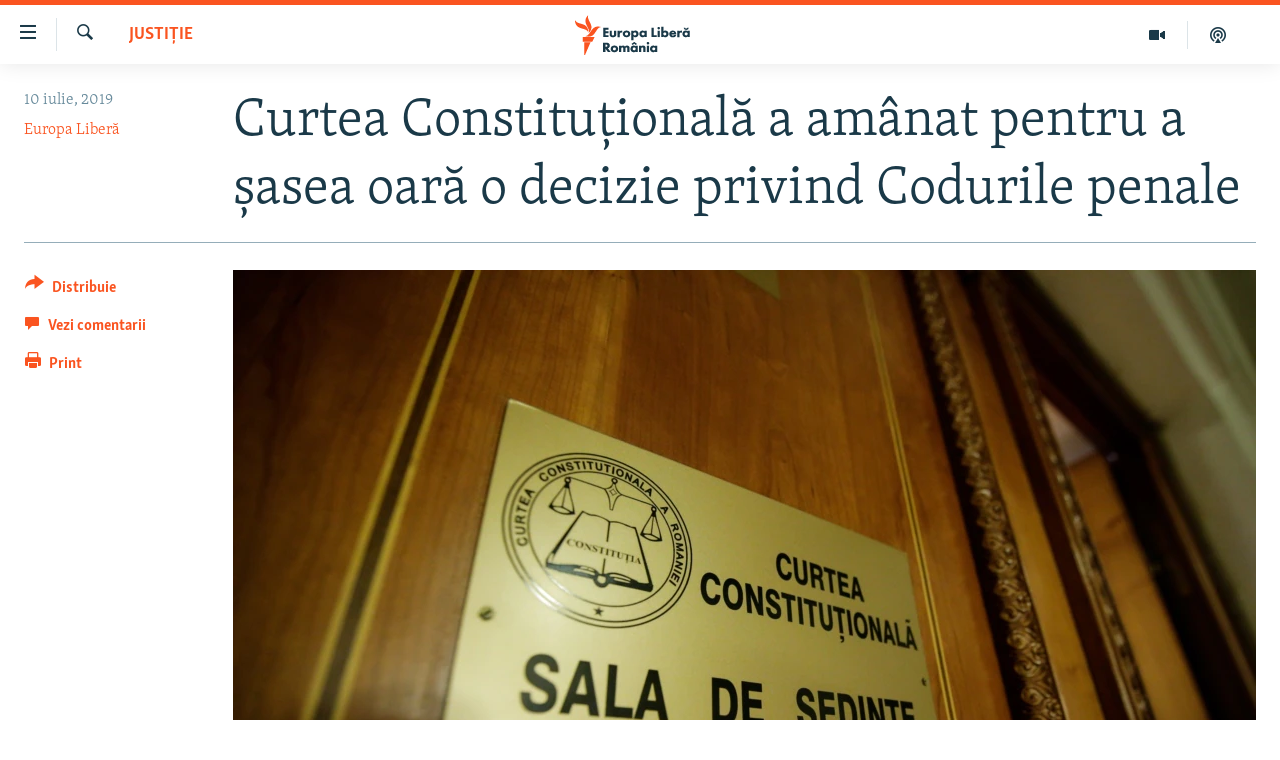

--- FILE ---
content_type: text/html; charset=utf-8
request_url: https://romania.europalibera.org/a/curtea-constitu%C8%9Bional%C4%83-a-am%C3%A2nat-pentru-a-%C8%99asea-oar%C4%83-o-decizie-privind-codurile-penale/30047215.html
body_size: 14415
content:

<!DOCTYPE html>
<html lang="ro" dir="ltr" class="no-js">
<head>
<link href="/Content/responsive/RFE/ro-RO/RFE-ro-RO.css?&amp;av=0.0.0.0&amp;cb=369" rel="stylesheet"/>
<script src="//tags.europalibera.org/rferl-pangea/prod/utag.sync.js"></script> <script type='text/javascript' src='https://www.youtube.com/iframe_api' async></script>
<link rel="manifest" href="/manifest.json">
<script type="text/javascript">
//a general 'js' detection, must be on top level in <head>, due to CSS performance
document.documentElement.className = "js";
var cacheBuster = "369";
var appBaseUrl = "/";
var imgEnhancerBreakpoints = [0, 144, 256, 408, 650, 1023, 1597];
var isLoggingEnabled = false;
var isPreviewPage = false;
var isLivePreviewPage = false;
if (!isPreviewPage) {
window.RFE = window.RFE || {};
window.RFE.cacheEnabledByParam = window.location.href.indexOf('nocache=1') === -1;
const url = new URL(window.location.href);
const params = new URLSearchParams(url.search);
// Remove the 'nocache' parameter
params.delete('nocache');
// Update the URL without the 'nocache' parameter
url.search = params.toString();
window.history.replaceState(null, '', url.toString());
} else {
window.addEventListener('load', function() {
const links = window.document.links;
for (let i = 0; i < links.length; i++) {
links[i].href = '#';
links[i].target = '_self';
}
})
}
var pwaEnabled = false;
var swCacheDisabled;
</script>
<meta charset="utf-8" />
<title>Curtea Constituțională a am&#226;nat pentru a șasea oară o decizie privind Codurile penale</title>
<meta name="description" content="Judecătorii CCR au am&#226;nat, pentru a șasea oară, dezbaterile pe sesizările formulate de președintele Iohannis, PNL și USR referitoare la modificările aduse de Parlament Codului Penal și de procedură Penală." />
<meta name="keywords" content="Societate, Justiție" />
<meta name="viewport" content="width=device-width, initial-scale=1.0" />
<meta http-equiv="X-UA-Compatible" content="IE=edge" />
<meta name="robots" content="max-image-preview:large"><meta name="facebook-domain-verification" content="k3nlmqxamdlwyamdiwpe1na64zgsq8" />
<link href="https://romania.europalibera.org/a/curtea-constituțională-a-am&#226;nat-pentru-a-șasea-oară-o-decizie-privind-codurile-penale/30047215.html" rel="canonical" />
<meta name="apple-mobile-web-app-title" content="Radio Europa Liberă/Radio Libertatea" />
<meta name="apple-mobile-web-app-status-bar-style" content="black" />
<meta name="apple-itunes-app" content="app-id=475986784, app-argument=//30047215.ltr" />
<meta content="Curtea Constituțională a amânat pentru a șasea oară o decizie privind Codurile penale" property="og:title" />
<meta content="Judecătorii CCR au amânat, pentru a șasea oară, dezbaterile pe sesizările formulate de președintele Iohannis, PNL și USR referitoare la modificările aduse de Parlament Codului Penal și de procedură Penală." property="og:description" />
<meta content="article" property="og:type" />
<meta content="https://romania.europalibera.org/a/curtea-constituțională-a-amânat-pentru-a-șasea-oară-o-decizie-privind-codurile-penale/30047215.html" property="og:url" />
<meta content="Europa Liberă România" property="og:site_name" />
<meta content="https://www.facebook.com/romania.europalibera/" property="article:publisher" />
<meta content="https://gdb.rferl.org/f598934b-2b39-4016-8776-4ef9cce0656b_w1200_h630.jpg" property="og:image" />
<meta content="1200" property="og:image:width" />
<meta content="630" property="og:image:height" />
<meta content="568280086670706" property="fb:app_id" />
<meta content="Europa Liberă" name="Author" />
<meta content="summary_large_image" name="twitter:card" />
<meta content="@SomeAccount" name="twitter:site" />
<meta content="https://gdb.rferl.org/f598934b-2b39-4016-8776-4ef9cce0656b_w1200_h630.jpg" name="twitter:image" />
<meta content="Curtea Constituțională a amânat pentru a șasea oară o decizie privind Codurile penale" name="twitter:title" />
<meta content="Judecătorii CCR au amânat, pentru a șasea oară, dezbaterile pe sesizările formulate de președintele Iohannis, PNL și USR referitoare la modificările aduse de Parlament Codului Penal și de procedură Penală." name="twitter:description" />
<link rel="amphtml" href="https://romania.europalibera.org/amp/curtea-constituțională-a-am&#226;nat-pentru-a-șasea-oară-o-decizie-privind-codurile-penale/30047215.html" />
<script type="application/ld+json">{"articleSection":"Justiție","isAccessibleForFree":true,"headline":"Curtea Constituțională a amânat pentru a șasea oară o decizie privind Codurile penale","inLanguage":"ro-RO","keywords":"Societate, Justiție","author":{"@type":"Person","url":"https://romania.europalibera.org/author/europa-libera/juptqm","description":"","image":{"@type":"ImageObject"},"name":"Europa Liberă"},"datePublished":"2019-07-10 08:35:40Z","dateModified":"2019-07-10 09:01:40Z","publisher":{"logo":{"width":512,"height":220,"@type":"ImageObject","url":"https://romania.europalibera.org/Content/responsive/RFE/ro-RO/img/logo.png"},"@type":"NewsMediaOrganization","url":"https://romania.europalibera.org","sameAs":["https://www.facebook.com/europalibera.romania","https://www.youtube.com/channel/UCOk4Hl2jxsTJ4AoyV2zukoQ","https://www.instagram.com/europalibera.romania/","https://twitter.com/EuropaLiberaRo"],"name":"Europa Liberă România (RFE/RL)","alternateName":""},"@context":"https://schema.org","@type":"NewsArticle","mainEntityOfPage":"https://romania.europalibera.org/a/curtea-constituțională-a-amânat-pentru-a-șasea-oară-o-decizie-privind-codurile-penale/30047215.html","url":"https://romania.europalibera.org/a/curtea-constituțională-a-amânat-pentru-a-șasea-oară-o-decizie-privind-codurile-penale/30047215.html","description":"Judecătorii CCR au amânat, pentru a șasea oară, dezbaterile pe sesizările formulate de președintele Iohannis, PNL și USR referitoare la modificările aduse de Parlament Codului Penal și de procedură Penală.","image":{"width":1080,"height":608,"@type":"ImageObject","url":"https://gdb.rferl.org/f598934b-2b39-4016-8776-4ef9cce0656b_w1080_h608.jpg"},"name":"Curtea Constituțională a amânat pentru a șasea oară o decizie privind Codurile penale"}</script>
<script src="/Scripts/responsive/infographics.b?v=dVbZ-Cza7s4UoO3BqYSZdbxQZVF4BOLP5EfYDs4kqEo1&amp;av=0.0.0.0&amp;cb=369"></script>
<script src="/Scripts/responsive/loader.b?v=Q26XNwrL6vJYKjqFQRDnx01Lk2pi1mRsuLEaVKMsvpA1&amp;av=0.0.0.0&amp;cb=369"></script>
<link rel="icon" type="image/svg+xml" href="/Content/responsive/RFE/img/webApp/favicon.svg" />
<link rel="alternate icon" href="/Content/responsive/RFE/img/webApp/favicon.ico" />
<link rel="mask-icon" color="#ea6903" href="/Content/responsive/RFE/img/webApp/favicon_safari.svg" />
<link rel="apple-touch-icon" sizes="152x152" href="/Content/responsive/RFE/img/webApp/ico-152x152.png" />
<link rel="apple-touch-icon" sizes="144x144" href="/Content/responsive/RFE/img/webApp/ico-144x144.png" />
<link rel="apple-touch-icon" sizes="114x114" href="/Content/responsive/RFE/img/webApp/ico-114x114.png" />
<link rel="apple-touch-icon" sizes="72x72" href="/Content/responsive/RFE/img/webApp/ico-72x72.png" />
<link rel="apple-touch-icon-precomposed" href="/Content/responsive/RFE/img/webApp/ico-57x57.png" />
<link rel="icon" sizes="192x192" href="/Content/responsive/RFE/img/webApp/ico-192x192.png" />
<link rel="icon" sizes="128x128" href="/Content/responsive/RFE/img/webApp/ico-128x128.png" />
<meta name="msapplication-TileColor" content="#ffffff" />
<meta name="msapplication-TileImage" content="/Content/responsive/RFE/img/webApp/ico-144x144.png" />
<link rel="preload" href="/Content/responsive/fonts/Skolar-Lt_LatnCyrl_v2.4.woff" type="font/woff" as="font" crossorigin="anonymous" />
<link rel="alternate" type="application/rss+xml" title="RFE/RL - Top Stories [RSS]" href="/api/" />
<link rel="sitemap" type="application/rss+xml" href="/sitemap.xml" />
</head>
<body class=" nav-no-loaded cc_theme pg-article print-lay-article js-category-to-nav nojs-images ">
<script type="text/javascript" >
var analyticsData = {url:"https://romania.europalibera.org/a/curtea-constitu%c8%9bional%c4%83-a-am%c3%a2nat-pentru-a-%c8%99asea-oar%c4%83-o-decizie-privind-codurile-penale/30047215.html",property_id:"526",article_uid:"30047215",page_title:"Curtea Constituțională a amânat pentru a șasea oară o decizie privind Codurile penale",page_type:"article",content_type:"article",subcontent_type:"article",last_modified:"2019-07-10 09:01:40Z",pub_datetime:"2019-07-10 08:35:40Z",pub_year:"2019",pub_month:"07",pub_day:"10",pub_hour:"08",pub_weekday:"Wednesday",section:"justiție",english_section:"justice",byline:"Europa Liberă",categories:"romanian-news,justice",domain:"romania.europalibera.org",language:"Romanian",language_service:"RFERL Romanian",platform:"web",copied:"no",copied_article:"",copied_title:"",runs_js:"Yes",cms_release:"8.44.0.0.369",enviro_type:"prod",slug:"curtea-constituțională-a-amânat-pentru-a-șasea-oară-o-decizie-privind-codurile-penale",entity:"RFE",short_language_service:"ROM",platform_short:"W",page_name:"Curtea Constituțională a amânat pentru a șasea oară o decizie privind Codurile penale"};
</script>
<noscript><iframe src="https://www.googletagmanager.com/ns.html?id=GTM-WXZBPZ" height="0" width="0" style="display:none;visibility:hidden"></iframe></noscript><script type="text/javascript" data-cookiecategory="analytics">
var gtmEventObject = Object.assign({}, analyticsData, {event: 'page_meta_ready'});window.dataLayer = window.dataLayer || [];window.dataLayer.push(gtmEventObject);
if (top.location === self.location) { //if not inside of an IFrame
var renderGtm = "true";
if (renderGtm === "true") {
(function(w,d,s,l,i){w[l]=w[l]||[];w[l].push({'gtm.start':new Date().getTime(),event:'gtm.js'});var f=d.getElementsByTagName(s)[0],j=d.createElement(s),dl=l!='dataLayer'?'&l='+l:'';j.async=true;j.src='//www.googletagmanager.com/gtm.js?id='+i+dl;f.parentNode.insertBefore(j,f);})(window,document,'script','dataLayer','GTM-WXZBPZ');
}
}
</script>
<!--Analytics tag js version start-->
<script type="text/javascript" data-cookiecategory="analytics">
var utag_data = Object.assign({}, analyticsData, {});
if(typeof(TealiumTagFrom)==='function' && typeof(TealiumTagSearchKeyword)==='function') {
var utag_from=TealiumTagFrom();var utag_searchKeyword=TealiumTagSearchKeyword();
if(utag_searchKeyword!=null && utag_searchKeyword!=='' && utag_data["search_keyword"]==null) utag_data["search_keyword"]=utag_searchKeyword;if(utag_from!=null && utag_from!=='') utag_data["from"]=TealiumTagFrom();}
if(window.top!== window.self&&utag_data.page_type==="snippet"){utag_data.page_type = 'iframe';}
try{if(window.top!==window.self&&window.self.location.hostname===window.top.location.hostname){utag_data.platform = 'self-embed';utag_data.platform_short = 'se';}}catch(e){if(window.top!==window.self&&window.self.location.search.includes("platformType=self-embed")){utag_data.platform = 'cross-promo';utag_data.platform_short = 'cp';}}
(function(a,b,c,d){ a="https://tags.europalibera.org/rferl-pangea/prod/utag.js"; b=document;c="script";d=b.createElement(c);d.src=a;d.type="text/java"+c;d.async=true; a=b.getElementsByTagName(c)[0];a.parentNode.insertBefore(d,a); })();
</script>
<!--Analytics tag js version end-->
<!-- Analytics tag management NoScript -->
<noscript>
<img style="position: absolute; border: none;" src="https://ssc.europalibera.org/b/ss/bbgprod,bbgentityrferl/1/G.4--NS/1673900176?pageName=rfe%3arom%3aw%3aarticle%3acurtea%20constitu%c8%9bional%c4%83%20a%20am%c3%a2nat%20%20pentru%20a%20%c8%99asea%20oar%c4%83%20o%20decizie%20privind%20codurile%20penale&amp;c6=curtea%20constitu%c8%9bional%c4%83%20a%20am%c3%a2nat%20%20pentru%20a%20%c8%99asea%20oar%c4%83%20o%20decizie%20privind%20codurile%20penale&amp;v36=8.44.0.0.369&amp;v6=D=c6&amp;g=https%3a%2f%2fromania.europalibera.org%2fa%2fcurtea-constitu%25c8%259bional%25c4%2583-a-am%25c3%25a2nat-pentru-a-%25c8%2599asea-oar%25c4%2583-o-decizie-privind-codurile-penale%2f30047215.html&amp;c1=D=g&amp;v1=D=g&amp;events=event1,event52&amp;c16=rferl%20romanian&amp;v16=D=c16&amp;c5=justice&amp;v5=D=c5&amp;ch=justi%c8%9bie&amp;c15=romanian&amp;v15=D=c15&amp;c4=article&amp;v4=D=c4&amp;c14=30047215&amp;v14=D=c14&amp;v20=no&amp;c17=web&amp;v17=D=c17&amp;mcorgid=518abc7455e462b97f000101%40adobeorg&amp;server=romania.europalibera.org&amp;pageType=D=c4&amp;ns=bbg&amp;v29=D=server&amp;v25=rfe&amp;v30=526&amp;v105=D=User-Agent " alt="analytics" width="1" height="1" /></noscript>
<!-- End of Analytics tag management NoScript -->
<!--*** Accessibility links - For ScreenReaders only ***-->
<section>
<div class="sr-only">
<h2>Linkuri accesibilitate</h2>
<ul>
<li><a href="#content" data-disable-smooth-scroll="1">Sari la conținutul principal</a></li>
<li><a href="#navigation" data-disable-smooth-scroll="1">Sari la navigarea principală</a></li>
<li><a href="#txtHeaderSearch" data-disable-smooth-scroll="1">Sari la căutare</a></li>
</ul>
</div>
</section>
<div dir="ltr">
<div id="page">
<aside>
<div class="c-lightbox overlay-modal">
<div class="c-lightbox__intro">
<h2 class="c-lightbox__intro-title"></h2>
<button class="btn btn--rounded c-lightbox__btn c-lightbox__intro-next" title="Următorul">
<span class="ico ico--rounded ico-chevron-forward"></span>
<span class="sr-only">Următorul</span>
</button>
</div>
<div class="c-lightbox__nav">
<button class="btn btn--rounded c-lightbox__btn c-lightbox__btn--close" title="Inchide">
<span class="ico ico--rounded ico-close"></span>
<span class="sr-only">Inchide</span>
</button>
<button class="btn btn--rounded c-lightbox__btn c-lightbox__btn--prev" title="Precedent">
<span class="ico ico--rounded ico-chevron-backward"></span>
<span class="sr-only">Precedent</span>
</button>
<button class="btn btn--rounded c-lightbox__btn c-lightbox__btn--next" title="Următorul">
<span class="ico ico--rounded ico-chevron-forward"></span>
<span class="sr-only">Următorul</span>
</button>
</div>
<div class="c-lightbox__content-wrap">
<figure class="c-lightbox__content">
<span class="c-spinner c-spinner--lightbox">
<img src="/Content/responsive/img/player-spinner.png"
alt="Așteptați"
title="Așteptați" />
</span>
<div class="c-lightbox__img">
<div class="thumb">
<img src="" alt="" />
</div>
</div>
<figcaption>
<div class="c-lightbox__info c-lightbox__info--foot">
<span class="c-lightbox__counter"></span>
<span class="caption c-lightbox__caption"></span>
</div>
</figcaption>
</figure>
</div>
<div class="hidden">
<div class="content-advisory__box content-advisory__box--lightbox">
<span class="content-advisory__box-text">This image contains sensitive content which some people may find offensive or disturbing.</span>
<button class="btn btn--transparent content-advisory__box-btn m-t-md" value="text" type="button">
<span class="btn__text">
Click to reveal
</span>
</button>
</div>
</div>
</div>
<div class="print-dialogue">
<div class="container">
<h3 class="print-dialogue__title section-head">Print Options:</h3>
<div class="print-dialogue__opts">
<ul class="print-dialogue__opt-group">
<li class="form__group form__group--checkbox">
<input class="form__check " id="checkboxImages" name="checkboxImages" type="checkbox" checked="checked" />
<label for="checkboxImages" class="form__label m-t-md">Images</label>
</li>
<li class="form__group form__group--checkbox">
<input class="form__check " id="checkboxMultimedia" name="checkboxMultimedia" type="checkbox" checked="checked" />
<label for="checkboxMultimedia" class="form__label m-t-md">Multimedia</label>
</li>
</ul>
<ul class="print-dialogue__opt-group">
<li class="form__group form__group--checkbox">
<input class="form__check " id="checkboxEmbedded" name="checkboxEmbedded" type="checkbox" checked="checked" />
<label for="checkboxEmbedded" class="form__label m-t-md">Embedded Content</label>
</li>
<li class="form__group form__group--checkbox">
<input class="form__check " id="checkboxComments" name="checkboxComments" type="checkbox" />
<label for="checkboxComments" class="form__label m-t-md"> Comments</label>
</li>
</ul>
</div>
<div class="print-dialogue__buttons">
<button class="btn btn--secondary close-button" type="button" title="Cancel">
<span class="btn__text ">Cancel</span>
</button>
<button class="btn btn-cust-print m-l-sm" type="button" title="Print">
<span class="btn__text ">Print</span>
</button>
</div>
</div>
</div>
<div class="ctc-message pos-fix">
<div class="ctc-message__inner">Link has been copied to clipboard</div>
</div>
</aside>
<div class="hdr-20 hdr-20--big">
<div class="hdr-20__inner">
<div class="hdr-20__max pos-rel">
<div class="hdr-20__side hdr-20__side--primary d-flex">
<label data-for="main-menu-ctrl" data-switcher-trigger="true" data-switch-target="main-menu-ctrl" class="burger hdr-trigger pos-rel trans-trigger" data-trans-evt="click" data-trans-id="menu">
<span class="ico ico-close hdr-trigger__ico hdr-trigger__ico--close burger__ico burger__ico--close"></span>
<span class="ico ico-menu hdr-trigger__ico hdr-trigger__ico--open burger__ico burger__ico--open"></span>
</label>
<div class="menu-pnl pos-fix trans-target" data-switch-target="main-menu-ctrl" data-trans-id="menu">
<div class="menu-pnl__inner">
<nav class="main-nav menu-pnl__item menu-pnl__item--first">
<ul class="main-nav__list accordeon" data-analytics-tales="false" data-promo-name="link" data-location-name="nav,secnav">
<li class="main-nav__item">
<a class="main-nav__item-name main-nav__item-name--link" href="/stiri" title="ȘTIRI" data-item-name="news" >ȘTIRI</a>
</li>
<li class="main-nav__item">
<a class="main-nav__item-name main-nav__item-name--link" href="/politica" title="Politică" data-item-name="politics" >Politică</a>
</li>
<li class="main-nav__item">
<a class="main-nav__item-name main-nav__item-name--link" href="/societate" title="Societate" data-item-name="romanian-news" >Societate</a>
</li>
<li class="main-nav__item">
<a class="main-nav__item-name main-nav__item-name--link" href="/externe" title="Externe" data-item-name="international" >Externe</a>
</li>
<li class="main-nav__item">
<a class="main-nav__item-name main-nav__item-name--link" href="/campanii" title="CAMPANII" data-item-name="campanii" >CAMPANII</a>
</li>
<li class="main-nav__item">
<a class="main-nav__item-name main-nav__item-name--link" href="/zeceintrebari" title="#10&#206;ntrebări" data-item-name="zece-intrebari" >#10&#206;ntrebări</a>
</li>
<li class="main-nav__item">
<a class="main-nav__item-name main-nav__item-name--link" href="/z/23158" title="Explainer" data-item-name="explainer" >Explainer</a>
</li>
</ul>
</nav>
<div class="menu-pnl__item menu-pnl__item--social">
<h5 class="menu-pnl__sub-head">Urmărește-ne</h5>
<a href="https://www.facebook.com/europalibera.romania" title="Urmărește-ne pe Facebook" data-analytics-text="follow_on_facebook" class="btn btn--rounded btn--social-inverted menu-pnl__btn js-social-btn btn-facebook" target="_blank" rel="noopener">
<span class="ico ico-facebook-alt ico--rounded"></span>
</a>
<a href="https://www.youtube.com/channel/UCOk4Hl2jxsTJ4AoyV2zukoQ" title="Urmărește-ne pe Youtube" data-analytics-text="follow_on_youtube" class="btn btn--rounded btn--social-inverted menu-pnl__btn js-social-btn btn-youtube" target="_blank" rel="noopener">
<span class="ico ico-youtube ico--rounded"></span>
</a>
<a href="https://www.instagram.com/europalibera.romania/" title="Urmărește-ne pe Instagram" data-analytics-text="follow_on_instagram" class="btn btn--rounded btn--social-inverted menu-pnl__btn js-social-btn btn-instagram" target="_blank" rel="noopener">
<span class="ico ico-instagram ico--rounded"></span>
</a>
</div>
<div class="menu-pnl__item">
<a href="/navigation/allsites" class="menu-pnl__item-link">
<span class="ico ico-languages "></span>
Toate site-urile REL/RL
</a>
</div>
</div>
</div>
<label data-for="top-search-ctrl" data-switcher-trigger="true" data-switch-target="top-search-ctrl" class="top-srch-trigger hdr-trigger">
<span class="ico ico-close hdr-trigger__ico hdr-trigger__ico--close top-srch-trigger__ico top-srch-trigger__ico--close"></span>
<span class="ico ico-search hdr-trigger__ico hdr-trigger__ico--open top-srch-trigger__ico top-srch-trigger__ico--open"></span>
</label>
<div class="srch-top srch-top--in-header" data-switch-target="top-search-ctrl">
<div class="container">
<form action="/s" class="srch-top__form srch-top__form--in-header" id="form-topSearchHeader" method="get" role="search"><label for="txtHeaderSearch" class="sr-only">Caută</label>
<input type="text" id="txtHeaderSearch" name="k" placeholder="Caută" accesskey="s" value="" class="srch-top__input analyticstag-event" onkeydown="if (event.keyCode === 13) { FireAnalyticsTagEventOnSearch('search', $dom.get('#txtHeaderSearch')[0].value) }" />
<button title="Caută" type="submit" class="btn btn--top-srch analyticstag-event" onclick="FireAnalyticsTagEventOnSearch('search', $dom.get('#txtHeaderSearch')[0].value) ">
<span class="ico ico-search"></span>
</button></form>
</div>
</div>
<a href="/" class="main-logo-link">
<img src="/Content/responsive/RFE/ro-RO/img/logo-compact.svg" class="main-logo main-logo--comp" alt="site logo">
<img src="/Content/responsive/RFE/ro-RO/img/logo.svg" class="main-logo main-logo--big" alt="site logo">
</a>
</div>
<div class="hdr-20__side hdr-20__side--secondary d-flex">
<a href="/podcasts" title="Podcast" class="hdr-20__secondary-item" data-item-name="podcast">
<span class="ico ico-podcast hdr-20__secondary-icon"></span>
</a>
<a href="/foto-video" title="Multimedia" class="hdr-20__secondary-item" data-item-name="video">
<span class="ico ico-video hdr-20__secondary-icon"></span>
</a>
<a href="/s" title="Caută" class="hdr-20__secondary-item hdr-20__secondary-item--search" data-item-name="search">
<span class="ico ico-search hdr-20__secondary-icon hdr-20__secondary-icon--search"></span>
</a>
<div class="srch-bottom">
<form action="/s" class="srch-bottom__form d-flex" id="form-bottomSearch" method="get" role="search"><label for="txtSearch" class="sr-only">Caută</label>
<input type="search" id="txtSearch" name="k" placeholder="Caută" accesskey="s" value="" class="srch-bottom__input analyticstag-event" onkeydown="if (event.keyCode === 13) { FireAnalyticsTagEventOnSearch('search', $dom.get('#txtSearch')[0].value) }" />
<button title="Caută" type="submit" class="btn btn--bottom-srch analyticstag-event" onclick="FireAnalyticsTagEventOnSearch('search', $dom.get('#txtSearch')[0].value) ">
<span class="ico ico-search"></span>
</button></form>
</div>
</div>
<img src="/Content/responsive/RFE/ro-RO/img/logo-print.gif" class="logo-print" alt="site logo">
<img src="/Content/responsive/RFE/ro-RO/img/logo-print_color.png" class="logo-print logo-print--color" alt="site logo">
</div>
</div>
</div>
<script>
if (document.body.className.indexOf('pg-home') > -1) {
var nav2In = document.querySelector('.hdr-20__inner');
var nav2Sec = document.querySelector('.hdr-20__side--secondary');
var secStyle = window.getComputedStyle(nav2Sec);
if (nav2In && window.pageYOffset < 150 && secStyle['position'] !== 'fixed') {
nav2In.classList.add('hdr-20__inner--big')
}
}
</script>
<div class="c-hlights c-hlights--breaking c-hlights--no-item" data-hlight-display="mobile,desktop">
<div class="c-hlights__wrap container p-0">
<div class="c-hlights__nav">
<a role="button" href="#" title="Precedent">
<span class="ico ico-chevron-backward m-0"></span>
<span class="sr-only">Precedent</span>
</a>
<a role="button" href="#" title="Următorul">
<span class="ico ico-chevron-forward m-0"></span>
<span class="sr-only">Următorul</span>
</a>
</div>
<span class="c-hlights__label">
<span class="">Ultima oră</span>
<span class="switcher-trigger">
<label data-for="more-less-1" data-switcher-trigger="true" class="switcher-trigger__label switcher-trigger__label--more p-b-0" title="Mai multe">
<span class="ico ico-chevron-down"></span>
</label>
<label data-for="more-less-1" data-switcher-trigger="true" class="switcher-trigger__label switcher-trigger__label--less p-b-0" title="Mai puține">
<span class="ico ico-chevron-up"></span>
</label>
</span>
</span>
<ul class="c-hlights__items switcher-target" data-switch-target="more-less-1">
</ul>
</div>
</div> <div id="content">
<main class="container">
<div class="hdr-container">
<div class="row">
<div class="col-category col-xs-12 col-md-2 pull-left"> <div class="category js-category">
<a class="" href="/z/21440">Justiție</a> </div>
</div><div class="col-title col-xs-12 col-md-10 pull-right"> <h1 class="title pg-title">
Curtea Constituțională a am&#226;nat pentru a șasea oară o decizie privind Codurile penale
</h1>
</div><div class="col-publishing-details col-xs-12 col-sm-12 col-md-2 pull-left"> <div class="publishing-details ">
<div class="published">
<span class="date" >
<time pubdate="pubdate" datetime="2019-07-10T11:35:40+02:00">
10 iulie, 2019
</time>
</span>
</div>
<div class="links">
<ul class="links__list links__list--column">
<li class="links__item">
<a class="links__item-link" href="/author/europa-libera/juptqm" title="Europa Liberă">Europa Liberă</a>
</li>
</ul>
</div>
</div>
</div><div class="col-lg-12 separator"> <div class="separator">
<hr class="title-line" />
</div>
</div><div class="col-multimedia col-xs-12 col-md-10 pull-right"> <div class="cover-media">
<figure class="media-image js-media-expand">
<div class="img-wrap">
<div class="thumb thumb16_9">
<img src="https://gdb.rferl.org/f598934b-2b39-4016-8776-4ef9cce0656b_w250_r1_s.jpg" alt="" />
</div>
</div>
</figure>
</div>
</div><div class="col-xs-12 col-md-2 pull-left article-share pos-rel"> <div class="share--box">
<div class="sticky-share-container" style="display:none">
<div class="container">
<a href="https://romania.europalibera.org" id="logo-sticky-share">&nbsp;</a>
<div class="pg-title pg-title--sticky-share">
Curtea Constituțională a am&#226;nat pentru a șasea oară o decizie privind Codurile penale
</div>
<div class="sticked-nav-actions">
<!--This part is for sticky navigation display-->
<p class="buttons link-content-sharing p-0 ">
<button class="btn btn--link btn-content-sharing p-t-0 " id="btnContentSharing" value="text" role="Button" type="" title="comută mai multe opțiuni de distribuire">
<span class="ico ico-share ico--l"></span>
<span class="btn__text ">
Distribuie
</span>
</button>
</p>
<aside class="content-sharing js-content-sharing js-content-sharing--apply-sticky content-sharing--sticky"
role="complementary"
data-share-url="https://romania.europalibera.org/a/curtea-constitu%c8%9bional%c4%83-a-am%c3%a2nat-pentru-a-%c8%99asea-oar%c4%83-o-decizie-privind-codurile-penale/30047215.html" data-share-title="Curtea Constituțională a am&#226;nat pentru a șasea oară o decizie privind Codurile penale" data-share-text="Judecătorii CCR au am&#226;nat, pentru a șasea oară, dezbaterile pe sesizările formulate de președintele Iohannis, PNL și USR referitoare la modificările aduse de Parlament Codului Penal și de procedură Penală.">
<div class="content-sharing__popover">
<h6 class="content-sharing__title">Distribuie</h6>
<button href="#close" id="btnCloseSharing" class="btn btn--text-like content-sharing__close-btn">
<span class="ico ico-close ico--l"></span>
</button>
<ul class="content-sharing__list">
<li class="content-sharing__item">
<div class="ctc ">
<input type="text" class="ctc__input" readonly="readonly">
<a href="" js-href="https://romania.europalibera.org/a/curtea-constitu%c8%9bional%c4%83-a-am%c3%a2nat-pentru-a-%c8%99asea-oar%c4%83-o-decizie-privind-codurile-penale/30047215.html" class="content-sharing__link ctc__button">
<span class="ico ico-copy-link ico--rounded ico--s"></span>
<span class="content-sharing__link-text">Copy link</span>
</a>
</div>
</li>
<li class="content-sharing__item">
<a href="https://facebook.com/sharer.php?u=https%3a%2f%2fromania.europalibera.org%2fa%2fcurtea-constitu%25c8%259bional%25c4%2583-a-am%25c3%25a2nat-pentru-a-%25c8%2599asea-oar%25c4%2583-o-decizie-privind-codurile-penale%2f30047215.html"
data-analytics-text="share_on_facebook"
title="Facebook" target="_blank"
class="content-sharing__link js-social-btn">
<span class="ico ico-facebook ico--rounded ico--s"></span>
<span class="content-sharing__link-text">Facebook</span>
</a>
</li>
<li class="content-sharing__item visible-xs-inline-block visible-sm-inline-block">
<a href="whatsapp://send?text=https%3a%2f%2fromania.europalibera.org%2fa%2fcurtea-constitu%25c8%259bional%25c4%2583-a-am%25c3%25a2nat-pentru-a-%25c8%2599asea-oar%25c4%2583-o-decizie-privind-codurile-penale%2f30047215.html"
data-analytics-text="share_on_whatsapp"
title="WhatsApp" target="_blank"
class="content-sharing__link js-social-btn">
<span class="ico ico-whatsapp ico--rounded ico--s"></span>
<span class="content-sharing__link-text">WhatsApp</span>
</a>
</li>
<li class="content-sharing__item visible-md-inline-block visible-lg-inline-block">
<a href="https://web.whatsapp.com/send?text=https%3a%2f%2fromania.europalibera.org%2fa%2fcurtea-constitu%25c8%259bional%25c4%2583-a-am%25c3%25a2nat-pentru-a-%25c8%2599asea-oar%25c4%2583-o-decizie-privind-codurile-penale%2f30047215.html"
data-analytics-text="share_on_whatsapp_desktop"
title="WhatsApp" target="_blank"
class="content-sharing__link js-social-btn">
<span class="ico ico-whatsapp ico--rounded ico--s"></span>
<span class="content-sharing__link-text">WhatsApp</span>
</a>
</li>
<li class="content-sharing__item">
<a href="https://twitter.com/share?url=https%3a%2f%2fromania.europalibera.org%2fa%2fcurtea-constitu%25c8%259bional%25c4%2583-a-am%25c3%25a2nat-pentru-a-%25c8%2599asea-oar%25c4%2583-o-decizie-privind-codurile-penale%2f30047215.html&amp;text=Curtea+Constitu%c8%9bional%c4%83+a+am%c3%a2nat++pentru+a+%c8%99asea+oar%c4%83+o+decizie+privind+Codurile+penale"
data-analytics-text="share_on_twitter"
title="X (Twitter)" target="_blank"
class="content-sharing__link js-social-btn">
<span class="ico ico-twitter ico--rounded ico--s"></span>
<span class="content-sharing__link-text">X (Twitter)</span>
</a>
</li>
<li class="content-sharing__item">
<a href="mailto:?body=https%3a%2f%2fromania.europalibera.org%2fa%2fcurtea-constitu%25c8%259bional%25c4%2583-a-am%25c3%25a2nat-pentru-a-%25c8%2599asea-oar%25c4%2583-o-decizie-privind-codurile-penale%2f30047215.html&amp;subject=Curtea Constituțională a am&#226;nat pentru a șasea oară o decizie privind Codurile penale"
title="Email"
class="content-sharing__link ">
<span class="ico ico-email ico--rounded ico--s"></span>
<span class="content-sharing__link-text">Email</span>
</a>
</li>
</ul>
</div>
</aside>
</div>
</div>
</div>
<div class="links">
<p class="buttons link-content-sharing p-0 ">
<button class="btn btn--link btn-content-sharing p-t-0 " id="btnContentSharing" value="text" role="Button" type="" title="comută mai multe opțiuni de distribuire">
<span class="ico ico-share ico--l"></span>
<span class="btn__text ">
Distribuie
</span>
</button>
</p>
<aside class="content-sharing js-content-sharing " role="complementary"
data-share-url="https://romania.europalibera.org/a/curtea-constitu%c8%9bional%c4%83-a-am%c3%a2nat-pentru-a-%c8%99asea-oar%c4%83-o-decizie-privind-codurile-penale/30047215.html" data-share-title="Curtea Constituțională a am&#226;nat pentru a șasea oară o decizie privind Codurile penale" data-share-text="Judecătorii CCR au am&#226;nat, pentru a șasea oară, dezbaterile pe sesizările formulate de președintele Iohannis, PNL și USR referitoare la modificările aduse de Parlament Codului Penal și de procedură Penală.">
<div class="content-sharing__popover">
<h6 class="content-sharing__title">Distribuie</h6>
<button href="#close" id="btnCloseSharing" class="btn btn--text-like content-sharing__close-btn">
<span class="ico ico-close ico--l"></span>
</button>
<ul class="content-sharing__list">
<li class="content-sharing__item">
<div class="ctc ">
<input type="text" class="ctc__input" readonly="readonly">
<a href="" js-href="https://romania.europalibera.org/a/curtea-constitu%c8%9bional%c4%83-a-am%c3%a2nat-pentru-a-%c8%99asea-oar%c4%83-o-decizie-privind-codurile-penale/30047215.html" class="content-sharing__link ctc__button">
<span class="ico ico-copy-link ico--rounded ico--l"></span>
<span class="content-sharing__link-text">Copy link</span>
</a>
</div>
</li>
<li class="content-sharing__item">
<a href="https://facebook.com/sharer.php?u=https%3a%2f%2fromania.europalibera.org%2fa%2fcurtea-constitu%25c8%259bional%25c4%2583-a-am%25c3%25a2nat-pentru-a-%25c8%2599asea-oar%25c4%2583-o-decizie-privind-codurile-penale%2f30047215.html"
data-analytics-text="share_on_facebook"
title="Facebook" target="_blank"
class="content-sharing__link js-social-btn">
<span class="ico ico-facebook ico--rounded ico--l"></span>
<span class="content-sharing__link-text">Facebook</span>
</a>
</li>
<li class="content-sharing__item visible-xs-inline-block visible-sm-inline-block">
<a href="whatsapp://send?text=https%3a%2f%2fromania.europalibera.org%2fa%2fcurtea-constitu%25c8%259bional%25c4%2583-a-am%25c3%25a2nat-pentru-a-%25c8%2599asea-oar%25c4%2583-o-decizie-privind-codurile-penale%2f30047215.html"
data-analytics-text="share_on_whatsapp"
title="WhatsApp" target="_blank"
class="content-sharing__link js-social-btn">
<span class="ico ico-whatsapp ico--rounded ico--l"></span>
<span class="content-sharing__link-text">WhatsApp</span>
</a>
</li>
<li class="content-sharing__item visible-md-inline-block visible-lg-inline-block">
<a href="https://web.whatsapp.com/send?text=https%3a%2f%2fromania.europalibera.org%2fa%2fcurtea-constitu%25c8%259bional%25c4%2583-a-am%25c3%25a2nat-pentru-a-%25c8%2599asea-oar%25c4%2583-o-decizie-privind-codurile-penale%2f30047215.html"
data-analytics-text="share_on_whatsapp_desktop"
title="WhatsApp" target="_blank"
class="content-sharing__link js-social-btn">
<span class="ico ico-whatsapp ico--rounded ico--l"></span>
<span class="content-sharing__link-text">WhatsApp</span>
</a>
</li>
<li class="content-sharing__item">
<a href="https://twitter.com/share?url=https%3a%2f%2fromania.europalibera.org%2fa%2fcurtea-constitu%25c8%259bional%25c4%2583-a-am%25c3%25a2nat-pentru-a-%25c8%2599asea-oar%25c4%2583-o-decizie-privind-codurile-penale%2f30047215.html&amp;text=Curtea+Constitu%c8%9bional%c4%83+a+am%c3%a2nat++pentru+a+%c8%99asea+oar%c4%83+o+decizie+privind+Codurile+penale"
data-analytics-text="share_on_twitter"
title="X (Twitter)" target="_blank"
class="content-sharing__link js-social-btn">
<span class="ico ico-twitter ico--rounded ico--l"></span>
<span class="content-sharing__link-text">X (Twitter)</span>
</a>
</li>
<li class="content-sharing__item">
<a href="mailto:?body=https%3a%2f%2fromania.europalibera.org%2fa%2fcurtea-constitu%25c8%259bional%25c4%2583-a-am%25c3%25a2nat-pentru-a-%25c8%2599asea-oar%25c4%2583-o-decizie-privind-codurile-penale%2f30047215.html&amp;subject=Curtea Constituțională a am&#226;nat pentru a șasea oară o decizie privind Codurile penale"
title="Email"
class="content-sharing__link ">
<span class="ico ico-email ico--rounded ico--l"></span>
<span class="content-sharing__link-text">Email</span>
</a>
</li>
</ul>
</div>
</aside>
<p class="buttons link-comments p-0">
<a href="#comments" class="btn btn--link p-t-0">
<span class="ico ico-comment"></span><span class="btn__text">
Vezi comentarii
</span>
</a>
</p>
<p class="link-print visible-md visible-lg buttons p-0">
<button class="btn btn--link btn-print p-t-0" onclick="if (typeof FireAnalyticsTagEvent === 'function') {FireAnalyticsTagEvent({ on_page_event: 'print_story' });}return false" title="(CTRL+P)">
<span class="ico ico-print"></span>
<span class="btn__text">Print</span>
</button>
</p>
</div>
</div>
</div>
</div>
</div>
<div class="body-container">
<div class="row">
<div class="col-xs-12 col-sm-12 col-md-10 col-lg-10 pull-right">
<div class="row">
<div class="col-xs-12 col-sm-12 col-md-8 col-lg-8 pull-left bottom-offset content-offset">
<div class="intro intro--bold" >
<p >Judecătorii CCR au am&#226;nat, pentru a șasea oară, dezbaterile pe sesizările formulate de președintele Iohannis, PNL și USR referitoare la modificările aduse de Parlament Codului Penal și de procedură Penală.</p>
</div>
<div id="article-content" class="content-floated-wrap fb-quotable">
<div class="wsw">
<p>Noul termen a fost stabilit pentru joi, 11 iulie.</p>
<p>USR și PNL au atacat modificările, considerând că sunt „nocive” pentru politica penală și că favorizează infractorii.</p>
<p>Președintele Klaus Iohannis susține în sesizare că modificările au fost adoptate de Parlament cu ignorarea unor decizii ale CCR și că a adus modificări care depășesc cadrul cerut de judecătorii constituționali.</p><div class="backgrounder clear ">
<div class="wsw">
<h3 class="wsw__h3">Principalele modificări sunt &#238;n favoarea marilor corupți</h3>
<ul>
<li>Prescripția se reduce la opt ani pentru infracțiunile care primesc pedepse cu închisoarea mai mari de 10 ani, dar care nu depăşeşte 20 de ani. De asemenea, pentru pedepsele mai mici de zece ani, prescipția se reduce la șase ani, față de opt, cât era până acum.</li>
<li>Reducerea pedepsei prin „circumstanțe atenuante” în cazul în care un inculpat plătește prejudiciul oricând pe parcursul cercetării penale sau până la sentința definitivă. Până acum era permisă plata doar până la primjul termen în instanță. </li>
<li> Dacă abuzul în serviciu este al unui funcționar public, are o reducere a pedepsei cu o treime. Pedeapsa pentru abuz în serviciu este între 2 și 7 ani de închisoare.</li>
<li>făptuitorul în cazul cumpărării de influență nu se pedepsește dacă denunță fapta în termen de un an. În Codul penal aflat în vigoare nu exista un termen-limită</li>
<li>Nu se mai pedepsește neglijența în serviciu, care era închisoare între trei luni și trei ani sau plata unei amenzi - o prevedere introdusă acum</li>
</ul> </div>
</div>
<p>Printre modificări a rămas și cea privind interzicerea, în cursul urmăririi penale şi al judecării cauzei, a comunicărilor publice şi a declaraţiilor publice, precum şi furnizarea a altor informaţii, direct sau indirect, provenind de la autorităţi publice referitoare la faptele şi persoanele ce fac obiectul acestor proceduri.</p>
<p>O altă modificare prevede introducerea unui termen de un an în care se poate face un denunţ privind infracțiunea de dare de mită.</p>
<p> </p>
</div>
<ul>
</ul>
<div id="comments" class="comments-parent">
<div class="row">
<div class="col-xs-12">
<div class="comments comments--fb">
<h3 class="section-head">Facebook Forum</h3>
<div class="comments-form comments-facebook">
<div class="fb-comments" data-href="https://romania.europalibera.org/a/curtea-constituțională-a-am&#226;nat-pentru-a-șasea-oară-o-decizie-privind-codurile-penale/30047215.html" data-numposts="2" data-mobile="true"></div>
</div>
</div>
</div>
</div>
</div>
</div>
</div>
<div class="col-xs-12 col-sm-12 col-md-4 col-lg-4 pull-left design-top-offset"> <div class="media-block-wrap">
<h2 class="section-head">Pe aceeași temă</h2>
<div class="row">
<ul>
<li class="col-xs-12 col-sm-6 col-md-12 col-lg-12 mb-grid">
<div class="media-block ">
<a href="/a/de-ce-se-gr%C4%83be%C8%99te-psd-s%C4%83-adopte-codurile-penale/29698131.html" class="img-wrap img-wrap--t-spac img-wrap--size-4 img-wrap--float" title="De ce se grăbește PSD să adopte Codurile penale? (VIDEO)">
<div class="thumb thumb16_9">
<noscript class="nojs-img">
<img src="https://gdb.rferl.org/e4829d78-d47a-490c-ae06-e4c77d628c6e_w100_r1.jpg" alt="De ce se grăbește PSD să adopte Codurile penale? (VIDEO)" />
</noscript>
<img data-src="https://gdb.rferl.org/e4829d78-d47a-490c-ae06-e4c77d628c6e_w33_r1.jpg" src="" alt="De ce se grăbește PSD să adopte Codurile penale? (VIDEO)" class=""/>
</div>
</a>
<div class="media-block__content media-block__content--h">
<a href="/a/de-ce-se-gr%C4%83be%C8%99te-psd-s%C4%83-adopte-codurile-penale/29698131.html">
<h4 class="media-block__title media-block__title--size-4" title="De ce se grăbește PSD să adopte Codurile penale? (VIDEO)">
De ce se grăbește PSD să adopte Codurile penale? (VIDEO)
</h4>
</a>
</div>
</div>
</li>
<li class="col-xs-12 col-sm-6 col-md-12 col-lg-12 mb-grid">
<div class="media-block ">
<a href="/a/dup%C4%83-patru-am%C3%A2n%C4%83ri-ccr-dezbate-modific%C4%83rile-aduse-codurilor-penale/30036721.html" class="img-wrap img-wrap--t-spac img-wrap--size-4 img-wrap--float" title="CCR am&#226;nă a cincea oară dezbaterea modificărilor la Codurile Penale">
<div class="thumb thumb16_9">
<noscript class="nojs-img">
<img src="https://gdb.rferl.org/6904729e-606d-412e-b8a7-4ddc46af543e_w100_r1.jpg" alt="CCR am&#226;nă a cincea oară dezbaterea modificărilor la Codurile Penale" />
</noscript>
<img data-src="https://gdb.rferl.org/6904729e-606d-412e-b8a7-4ddc46af543e_w33_r1.jpg" src="" alt="CCR am&#226;nă a cincea oară dezbaterea modificărilor la Codurile Penale" class=""/>
</div>
</a>
<div class="media-block__content media-block__content--h">
<a href="/a/dup%C4%83-patru-am%C3%A2n%C4%83ri-ccr-dezbate-modific%C4%83rile-aduse-codurilor-penale/30036721.html">
<h4 class="media-block__title media-block__title--size-4" title="CCR am&#226;nă a cincea oară dezbaterea modificărilor la Codurile Penale">
CCR am&#226;nă a cincea oară dezbaterea modificărilor la Codurile Penale
</h4>
</a>
</div>
</div>
</li>
<li class="col-xs-12 col-sm-6 col-md-12 col-lg-12 mb-grid">
<div class="media-block ">
<a href="/a/lia-savonea-atac-frontal-asupra-cur%C8%9Bii-supreme-de-justi%C8%9Bie-cristina-tarcea-o-acuz%C4%83-c%C4%83-vrea-s%C4%83-revoce-actuala-conducere-a-%C3%AEccj/30039034.html" class="img-wrap img-wrap--t-spac img-wrap--size-4 img-wrap--float" title="Lia Savonea, atac frontal asupra Curții Supreme de Justiție. Cristina Tarcea o acuză că vrea să revoce actuala conducere a &#206;CCJ">
<div class="thumb thumb16_9">
<noscript class="nojs-img">
<img src="https://gdb.rferl.org/8bfe34ed-c9e6-4fe3-89df-becdce425b05_w100_r1.jpg" alt="Lia Savonea, atac frontal asupra Curții Supreme de Justiție. Cristina Tarcea o acuză că vrea să revoce actuala conducere a &#206;CCJ" />
</noscript>
<img data-src="https://gdb.rferl.org/8bfe34ed-c9e6-4fe3-89df-becdce425b05_w33_r1.jpg" src="" alt="Lia Savonea, atac frontal asupra Curții Supreme de Justiție. Cristina Tarcea o acuză că vrea să revoce actuala conducere a &#206;CCJ" class=""/>
</div>
</a>
<div class="media-block__content media-block__content--h">
<a href="/a/lia-savonea-atac-frontal-asupra-cur%C8%9Bii-supreme-de-justi%C8%9Bie-cristina-tarcea-o-acuz%C4%83-c%C4%83-vrea-s%C4%83-revoce-actuala-conducere-a-%C3%AEccj/30039034.html">
<h4 class="media-block__title media-block__title--size-4" title="Lia Savonea, atac frontal asupra Curții Supreme de Justiție. Cristina Tarcea o acuză că vrea să revoce actuala conducere a &#206;CCJ">
Lia Savonea, atac frontal asupra Curții Supreme de Justiție. Cristina Tarcea o acuză că vrea să revoce actuala conducere a &#206;CCJ
</h4>
</a>
</div>
</div>
</li>
</ul>
</div>
</div>
<div class="region">
<div class="media-block-wrap" id="wrowblock-25900_21" data-area-id=R1_1>
<h2 class="section-head">
<a href="/stiri"><span class="ico ico-chevron-forward pull-right flip"></span>ȘTIRI</a> </h2>
<div class="row">
<ul>
<li class="col-xs-12 col-sm-6 col-md-12 col-lg-12 mb-grid">
<div class="media-block ">
<div class="media-block__content">
<a href="/a/diana-buzoianu-ministrul-mediului-interpelare-aur-parlament-criza-apei-fake-news/33617557.html">
<h4 class="media-block__title media-block__title--size-4" title="Ministrul Mediului cere intervenția autorităților privind fake news-urile propagate &#238;n criza apei și care ţin de securitatea naţională ">
Ministrul Mediului cere intervenția autorităților privind fake news-urile propagate &#238;n criza apei și care ţin de securitatea naţională
</h4>
</a>
</div>
</div>
</li>
<li class="col-xs-12 col-sm-6 col-md-12 col-lg-12 mb-grid">
<div class="media-block ">
<div class="media-block__content">
<a href="/a/motiunea-de-cenzura-romania-nu-este-de-vanzare-a-fost-depusa-la-parlament/33617470.html">
<h4 class="media-block__title media-block__title--size-4" title="Moțiunea de cenzură „Rom&#226;nia nu este de v&#226;nzare” a fost citită &#238;n Parlament. AUR invită PSD să o semneze">
Moțiunea de cenzură „Rom&#226;nia nu este de v&#226;nzare” a fost citită &#238;n Parlament. AUR invită PSD să o semneze
</h4>
</a>
</div>
</div>
</li>
<li class="col-xs-12 col-sm-6 col-md-12 col-lg-12 mb-grid">
<div class="media-block ">
<div class="media-block__content">
<a href="/a/ministrii-europeni-inaspresc-legile-migratiei-pentru-cetatenii-din-unele-tari-non-ue/33616353.html">
<h4 class="media-block__title media-block__title--size-4" title="Miniștrii europeni &#238;năspresc legile migrației pentru cetățenii din unele țări non-UE">
Miniștrii europeni &#238;năspresc legile migrației pentru cetățenii din unele țări non-UE
</h4>
</a>
</div>
</div>
</li>
<li class="col-xs-12 col-sm-6 col-md-12 col-lg-12 mb-grid">
<div class="media-block ">
<div class="media-block__content">
<a href="/a/atacuri-rusesti-cu-drone-asupra-ucrainei-cel-putin-un-mort-si-zeci-de-raniti-in-mai-multe-regiuni/33616183.html">
<h4 class="media-block__title media-block__title--size-4" title="Atacuri rusești cu drone asupra Ucrainei. Cel puțin un mort, zeci de răniți și pagube &#238;n mai multe regiuni">
Atacuri rusești cu drone asupra Ucrainei. Cel puțin un mort, zeci de răniți și pagube &#238;n mai multe regiuni
</h4>
</a>
</div>
</div>
</li>
<li class="col-xs-12 col-sm-6 col-md-12 col-lg-12 mb-grid">
<div class="media-block ">
<div class="media-block__content">
<a href="/a/ministrul-dragos-pislaru-sesizeaza-parchetului-european-pentru-nereguli-la-cumpararea-de-microbuze-electrice-pentru-elevi-de-la-sate/33616171.html">
<h4 class="media-block__title media-block__title--size-4" title="Ministrul Dragoș P&#238;slaru sesizează Parchetul European pentru nereguli la cumpărarea de microbuze electrice pentru elevii de la sate">
Ministrul Dragoș P&#238;slaru sesizează Parchetul European pentru nereguli la cumpărarea de microbuze electrice pentru elevii de la sate
</h4>
</a>
</div>
</div>
</li>
</ul>
</div>
</div>
<div class="media-block-wrap" id="wrowblock-25901_21" data-area-id=R2_1>
<div class="media-block">
<div class="media-pholder media-pholder--video ">
<div class="c-sticky-container" data-poster="https://gdb.rferl.org/9330e007-db09-41d5-c94b-08de2bf59747_w250_r1_s.jpg">
<div class="c-sticky-element" data-sp_api="pangea-video" data-persistent data-persistent-browse-out >
<div class="c-mmp c-mmp--enabled c-mmp--loading c-mmp--video c-mmp--standard c-mmp--has-poster c-sticky-element__swipe-el"
data-player_id="" data-title="De ce au voie abia acum cetățenii chinezi să călătorească fără viză &#238;n Rusia?" data-hide-title="False"
data-breakpoint_s="320" data-breakpoint_m="640" data-breakpoint_l="992"
data-hlsjs-src="/Scripts/responsive/hls.b"
data-bypass-dash-for-vod="true"
data-bypass-dash-for-live-video="true"
data-bypass-dash-for-live-audio="true"
id="player33613642">
<style>
.c-mmp--embed#player33613642 { aspect-ratio: 202 / 360; }
@media(max-width: 639.9px) {
#player33613642 { aspect-ratio: 202 / 360; }
}
</style>
<div class="c-mmp__poster js-poster c-mmp__poster--video c-mmp__poster--video-vertical c-mmp__poster--video-mobile">
<img src="https://gdb.rferl.org/9330e007-db09-41d5-c94b-08de2bf59747_w250_r1_s.jpg" alt="De ce au voie abia acum cetățenii chinezi să călătorească fără viză &#238;n Rusia?" title="De ce au voie abia acum cetățenii chinezi să călătorească fără viză &#238;n Rusia?" class="c-mmp__poster-image-h" />
<img src="" data-src="https://gdb.rferl.org/be73e9ce-6d72-4def-cf8f-08de31c8eae4_cx0_cy19_cw99_w100_r6.png" alt="De ce au voie abia acum cetățenii chinezi să călătorească fără viză &#238;n Rusia?" title="De ce au voie abia acum cetățenii chinezi să călătorească fără viză &#238;n Rusia?" class="c-mmp__poster-image-v" />
</div>
<a class="c-mmp__fallback-link" href="https://rfe-video-ns.akamaized.net/pangeavideo/2025/12/6/6e/6ec44e2c-d777-4e70-c965-08de2bf59747_240p.mp4">
<span class="c-mmp__fallback-link-icon">
<span class="ico ico-play"></span>
</span>
</a>
<div class="c-spinner">
<img src="/Content/responsive/img/player-spinner.png" alt="Așteptați" title="Așteptați" />
</div>
<span class="c-mmp__big_play_btn js-btn-play-big">
<span class="ico ico-play"></span>
</span>
<div class="c-mmp__player">
<video src="https://rfe-video-hls-ns.akamaized.net/pangeavideo/2025/12/6/6e/6ec44e2c-d777-4e70-c965-08de2bf59747_master.m3u8" data-fallbacksrc="https://rfe-video-ns.akamaized.net/pangeavideo/2025/12/6/6e/6ec44e2c-d777-4e70-c965-08de2bf59747.mp4" data-fallbacktype="video/mp4" data-type="application/x-mpegURL" data-info="Auto" data-sources="[{&quot;AmpSrc&quot;:&quot;https://rfe-video-ns.akamaized.net/pangeavideo/2025/12/6/6e/6ec44e2c-d777-4e70-c965-08de2bf59747_240p.mp4&quot;,&quot;Src&quot;:&quot;https://rfe-video-ns.akamaized.net/pangeavideo/2025/12/6/6e/6ec44e2c-d777-4e70-c965-08de2bf59747_240p.mp4&quot;,&quot;Type&quot;:&quot;video/mp4&quot;,&quot;DataInfo&quot;:&quot;240p&quot;,&quot;Url&quot;:null,&quot;BlockAutoTo&quot;:null,&quot;BlockAutoFrom&quot;:null},{&quot;AmpSrc&quot;:&quot;https://rfe-video-ns.akamaized.net/pangeavideo/2025/12/6/6e/6ec44e2c-d777-4e70-c965-08de2bf59747.mp4&quot;,&quot;Src&quot;:&quot;https://rfe-video-ns.akamaized.net/pangeavideo/2025/12/6/6e/6ec44e2c-d777-4e70-c965-08de2bf59747.mp4&quot;,&quot;Type&quot;:&quot;video/mp4&quot;,&quot;DataInfo&quot;:&quot;360p&quot;,&quot;Url&quot;:null,&quot;BlockAutoTo&quot;:null,&quot;BlockAutoFrom&quot;:null},{&quot;AmpSrc&quot;:&quot;https://rfe-video-ns.akamaized.net/pangeavideo/2025/12/6/6e/6ec44e2c-d777-4e70-c965-08de2bf59747_480p.mp4&quot;,&quot;Src&quot;:&quot;https://rfe-video-ns.akamaized.net/pangeavideo/2025/12/6/6e/6ec44e2c-d777-4e70-c965-08de2bf59747_480p.mp4&quot;,&quot;Type&quot;:&quot;video/mp4&quot;,&quot;DataInfo&quot;:&quot;480p&quot;,&quot;Url&quot;:null,&quot;BlockAutoTo&quot;:null,&quot;BlockAutoFrom&quot;:null},{&quot;AmpSrc&quot;:&quot;https://rfe-video-ns.akamaized.net/pangeavideo/2025/12/6/6e/6ec44e2c-d777-4e70-c965-08de2bf59747_720p.mp4&quot;,&quot;Src&quot;:&quot;https://rfe-video-ns.akamaized.net/pangeavideo/2025/12/6/6e/6ec44e2c-d777-4e70-c965-08de2bf59747_720p.mp4&quot;,&quot;Type&quot;:&quot;video/mp4&quot;,&quot;DataInfo&quot;:&quot;720p&quot;,&quot;Url&quot;:null,&quot;BlockAutoTo&quot;:null,&quot;BlockAutoFrom&quot;:null},{&quot;AmpSrc&quot;:&quot;https://rfe-video-ns.akamaized.net/pangeavideo/2025/12/6/6e/6ec44e2c-d777-4e70-c965-08de2bf59747_1080p.mp4&quot;,&quot;Src&quot;:&quot;https://rfe-video-ns.akamaized.net/pangeavideo/2025/12/6/6e/6ec44e2c-d777-4e70-c965-08de2bf59747_1080p.mp4&quot;,&quot;Type&quot;:&quot;video/mp4&quot;,&quot;DataInfo&quot;:&quot;1080p&quot;,&quot;Url&quot;:null,&quot;BlockAutoTo&quot;:null,&quot;BlockAutoFrom&quot;:null}]" data-pub_datetime="2025-12-07 05:14:08Z" data-lt-on-play="0" data-lt-url="" webkit-playsinline="webkit-playsinline" playsinline="playsinline" style="width:100%; height:100%" title="De ce au voie abia acum cetățenii chinezi să călătorească fără viză în Rusia?" data-aspect-ratio="202/360" data-sdkadaptive="true" data-sdkamp="false" data-sdktitle="De ce au voie abia acum cetățenii chinezi să călătorească fără viză în Rusia?" data-sdkvideo="html5" data-sdkid="33613642" data-sdktype="Video ondemand">
</video>
</div>
<div class="c-mmp__overlay c-mmp__overlay--title c-mmp__overlay--partial c-mmp__overlay--disabled c-mmp__overlay--slide-from-top js-c-mmp__title-overlay">
<span class="c-mmp__overlay-actions c-mmp__overlay-actions-top js-overlay-actions">
<span class="c-mmp__overlay-actions-link c-mmp__overlay-actions-link--embed js-btn-embed-overlay" title="Embed">
<span class="c-mmp__overlay-actions-link-ico ico ico-embed-code"></span>
<span class="c-mmp__overlay-actions-link-text">Embed</span>
</span>
<span class="c-mmp__overlay-actions-link c-mmp__overlay-actions-link--share js-btn-sharing-overlay" title="Răsp&#226;ndește">
<span class="c-mmp__overlay-actions-link-ico ico ico-share"></span>
<span class="c-mmp__overlay-actions-link-text">Răsp&#226;ndește</span>
</span>
<span class="c-mmp__overlay-actions-link c-mmp__overlay-actions-link--close-sticky c-sticky-element__close-el" title="&#206;nchide">
<span class="c-mmp__overlay-actions-link-ico ico ico-close"></span>
</span>
</span>
<div class="c-mmp__overlay-title js-overlay-title">
<h5 class="c-mmp__overlay-media-title">
<a class="js-media-title-link" href="/a/curtea-constitu%C8%9Bional%C4%83-a-am%C3%A2nat-pentru-a-%C8%99asea-oar%C4%83-o-decizie-privind-codurile-penale/33613642.html" target="_blank" rel="noopener" title="De ce au voie abia acum cetățenii chinezi să călătorească fără viză &#238;n Rusia?">De ce au voie abia acum cetățenii chinezi să călătorească fără viză &#238;n Rusia?</a>
</h5>
</div>
</div>
<div class="c-mmp__overlay c-mmp__overlay--sharing c-mmp__overlay--disabled c-mmp__overlay--slide-from-bottom js-c-mmp__sharing-overlay">
<span class="c-mmp__overlay-actions">
<span class="c-mmp__overlay-actions-link c-mmp__overlay-actions-link--embed js-btn-embed-overlay" title="Embed">
<span class="c-mmp__overlay-actions-link-ico ico ico-embed-code"></span>
<span class="c-mmp__overlay-actions-link-text">Embed</span>
</span>
<span class="c-mmp__overlay-actions-link c-mmp__overlay-actions-link--share js-btn-sharing-overlay" title="Răsp&#226;ndește">
<span class="c-mmp__overlay-actions-link-ico ico ico-share"></span>
<span class="c-mmp__overlay-actions-link-text">Răsp&#226;ndește</span>
</span>
<span class="c-mmp__overlay-actions-link c-mmp__overlay-actions-link--close js-btn-close-overlay" title="&#206;nchide">
<span class="c-mmp__overlay-actions-link-ico ico ico-close"></span>
</span>
</span>
<div class="c-mmp__overlay-tabs">
<div class="c-mmp__overlay-tab c-mmp__overlay-tab--disabled c-mmp__overlay-tab--slide-backward js-tab-embed-overlay" data-trigger="js-btn-embed-overlay" data-embed-source="//romania.europalibera.org/embed/player/0/33613642.html?type=video" role="form">
<div class="c-mmp__overlay-body c-mmp__overlay-body--centered-vertical">
<div class="column">
<div class="c-mmp__status-msg ta-c js-message-embed-code-copied" role="tooltip">
Codul a fost copiat
</div>
<div class="c-mmp__form-group ta-c">
<input type="text" name="embed_code" class="c-mmp__input-text js-embed-code" dir="ltr" value="" readonly />
<span class="c-mmp__input-btn js-btn-copy-embed-code" title="Copiază"><span class="ico ico-content-copy"></span></span>
</div>
<hr class="c-mmp__separator-line" />
<div class="c-mmp__form-group ta-c">
<label class="c-mmp__form-inline-element">
<span class="c-mmp__form-inline-element-text" title="width">width</span>
<input type="text" title="width" value="640" data-default="640" dir="ltr" name="embed_width" class="ta-c c-mmp__input-text c-mmp__input-text--xs js-video-embed-width" aria-live="assertive" />
<span class="c-mmp__input-suffix">px</span>
</label>
<label class="c-mmp__form-inline-element">
<span class="c-mmp__form-inline-element-text" title="&#206;nălțime">&#206;nălțime</span>
<input type="text" title="&#206;nălțime" value="360" data-default="360" dir="ltr" name="embed_height" class="ta-c c-mmp__input-text c-mmp__input-text--xs js-video-embed-height" aria-live="assertive" />
<span class="c-mmp__input-suffix">px</span>
</label>
</div>
</div>
</div>
</div>
<div class="c-mmp__overlay-tab c-mmp__overlay-tab--disabled c-mmp__overlay-tab--slide-forward js-tab-sharing-overlay" data-trigger="js-btn-sharing-overlay" role="form">
<div class="c-mmp__overlay-body c-mmp__overlay-body--centered-vertical">
<div class="column">
<div class="not-apply-to-sticky audio-fl-bwd">
<aside class="player-content-share share share--mmp" role="complementary"
data-share-url="https://romania.europalibera.org/a/33613642.html" data-share-title="De ce au voie abia acum cetățenii chinezi să călătorească fără viză &#238;n Rusia?" data-share-text="">
<ul class="share__list">
<li class="share__item">
<a href="https://facebook.com/sharer.php?u=https%3a%2f%2fromania.europalibera.org%2fa%2f33613642.html"
data-analytics-text="share_on_facebook"
title="Facebook" target="_blank"
class="btn bg-transparent js-social-btn">
<span class="ico ico-facebook fs_xl "></span>
</a>
</li>
<li class="share__item">
<a href="https://twitter.com/share?url=https%3a%2f%2fromania.europalibera.org%2fa%2f33613642.html&amp;text=De+ce+au+voie+abia+acum+cet%c4%83%c8%9benii+chinezi+s%c4%83+c%c4%83l%c4%83toreasc%c4%83+f%c4%83r%c4%83+viz%c4%83+%c3%aen+Rusia%3f"
data-analytics-text="share_on_twitter"
title="X (Twitter)" target="_blank"
class="btn bg-transparent js-social-btn">
<span class="ico ico-twitter fs_xl "></span>
</a>
</li>
<li class="share__item">
<a href="/a/33613642.html" title="Răsp&#226;ndește" class="btn bg-transparent" target="_blank" rel="noopener">
<span class="ico ico-ellipsis fs_xl "></span>
</a>
</li>
</ul>
</aside>
</div>
<hr class="c-mmp__separator-line audio-fl-bwd xs-hidden s-hidden" />
<div class="c-mmp__status-msg ta-c js-message-share-url-copied" role="tooltip">
Codul URL a fost copiat
</div>
<div class="c-mmp__form-group ta-c audio-fl-bwd xs-hidden s-hidden">
<input type="text" name="share_url" class="c-mmp__input-text js-share-url" value="https://romania.europalibera.org/a/curtea-constituțională-a-am&#226;nat-pentru-a-șasea-oară-o-decizie-privind-codurile-penale/33613642.html" dir="ltr" readonly />
<span class="c-mmp__input-btn js-btn-copy-share-url" title="Copiază"><span class="ico ico-content-copy"></span></span>
</div>
</div>
</div>
</div>
</div>
</div>
<div class="c-mmp__overlay c-mmp__overlay--settings c-mmp__overlay--disabled c-mmp__overlay--slide-from-bottom js-c-mmp__settings-overlay">
<span class="c-mmp__overlay-actions">
<span class="c-mmp__overlay-actions-link c-mmp__overlay-actions-link--close js-btn-close-overlay" title="&#206;nchide">
<span class="c-mmp__overlay-actions-link-ico ico ico-close"></span>
</span>
</span>
<div class="c-mmp__overlay-body c-mmp__overlay-body--centered-vertical">
<div class="column column--scrolling js-sources"></div>
</div>
</div>
<div class="c-mmp__overlay c-mmp__overlay--disabled js-c-mmp__disabled-overlay">
<div class="c-mmp__overlay-body c-mmp__overlay-body--centered-vertical">
<div class="column">
<p class="ta-c"><span class="ico ico-clock"></span>Nici o sursă media</p>
</div>
</div>
</div>
<div class="c-mmp__cpanel-container js-cpanel-container">
<div class="c-mmp__cpanel c-mmp__cpanel--hidden">
<div class="c-mmp__cpanel-playback-controls">
<span class="c-mmp__cpanel-btn c-mmp__cpanel-btn--play js-btn-play" title="Play">
<span class="ico ico-play m-0"></span>
</span>
<span class="c-mmp__cpanel-btn c-mmp__cpanel-btn--pause js-btn-pause" title="pauză">
<span class="ico ico-pause m-0"></span>
</span>
</div>
<div class="c-mmp__cpanel-progress-controls">
<span class="c-mmp__cpanel-progress-controls-current-time js-current-time" dir="ltr">0:00</span>
<span class="c-mmp__cpanel-progress-controls-duration js-duration" dir="ltr">
0:02:10
</span>
<span class="c-mmp__indicator c-mmp__indicator--horizontal" dir="ltr">
<span class="c-mmp__indicator-lines js-progressbar">
<span class="c-mmp__indicator-line c-mmp__indicator-line--range js-playback-range" style="width:100%"></span>
<span class="c-mmp__indicator-line c-mmp__indicator-line--buffered js-playback-buffered" style="width:0%"></span>
<span class="c-mmp__indicator-line c-mmp__indicator-line--tracked js-playback-tracked" style="width:0%"></span>
<span class="c-mmp__indicator-line c-mmp__indicator-line--played js-playback-played" style="width:0%"></span>
<span class="c-mmp__indicator-line c-mmp__indicator-line--live js-playback-live"><span class="strip"></span></span>
<span class="c-mmp__indicator-btn ta-c js-progressbar-btn">
<button class="c-mmp__indicator-btn-pointer" type="button"></button>
</span>
<span class="c-mmp__badge c-mmp__badge--tracked-time c-mmp__badge--hidden js-progressbar-indicator-badge" dir="ltr" style="left:0%">
<span class="c-mmp__badge-text js-progressbar-indicator-badge-text">0:00</span>
</span>
</span>
</span>
</div>
<div class="c-mmp__cpanel-additional-controls">
<span class="c-mmp__cpanel-additional-controls-volume js-volume-controls">
<span class="c-mmp__cpanel-btn c-mmp__cpanel-btn--volume js-btn-volume" title="Volum">
<span class="ico ico-volume-unmuted m-0"></span>
</span>
<span class="c-mmp__indicator c-mmp__indicator--vertical js-volume-panel" dir="ltr">
<span class="c-mmp__indicator-lines js-volumebar">
<span class="c-mmp__indicator-line c-mmp__indicator-line--range js-volume-range" style="height:100%"></span>
<span class="c-mmp__indicator-line c-mmp__indicator-line--volume js-volume-level" style="height:0%"></span>
<span class="c-mmp__indicator-slider">
<span class="c-mmp__indicator-btn ta-c c-mmp__indicator-btn--hidden js-volumebar-btn">
<button class="c-mmp__indicator-btn-pointer" type="button"></button>
</span>
</span>
</span>
</span>
</span>
<div class="c-mmp__cpanel-additional-controls-settings js-settings-controls">
<span class="c-mmp__cpanel-btn c-mmp__cpanel-btn--settings-overlay js-btn-settings-overlay" title="Schimbă sursa">
<span class="ico ico-settings m-0"></span>
</span>
<span class="c-mmp__cpanel-btn c-mmp__cpanel-btn--settings-expand js-btn-settings-expand" title="Schimbă sursa">
<span class="ico ico-settings m-0"></span>
</span>
<div class="c-mmp__expander c-mmp__expander--sources js-c-mmp__expander--sources">
<div class="c-mmp__expander-content js-sources"></div>
</div>
</div>
<a href="/embed/player/Article/33613642.html?type=video&amp;FullScreenMode=True" target="_blank" rel="noopener" class="c-mmp__cpanel-btn c-mmp__cpanel-btn--fullscreen js-btn-fullscreen" title="Ecran mare">
<span class="ico ico-fullscreen m-0"></span>
</a>
</div>
</div>
</div>
</div>
</div>
</div>
</div>
<div class="media-block__content">
<a href="/a/moscova-rusia-china-turisti-vize/33613642.html" >
<h4 class="media-block__title media-block__title--size-2">
De ce au voie abia acum cetățenii chinezi să călătorească fără viză &#238;n Rusia? </h4>
</a>
</div>
</div>
</div>
</div>
</div>
</div>
</div>
</div>
</div>
</main>
<a class="btn pos-abs p-0 lazy-scroll-load" data-ajax="true" data-ajax-mode="replace" data-ajax-update="#ymla-section" data-ajax-url="/part/section/5/7590" href="/p/7590.html" loadonce="true" title="Citiți și...">​</a> <div id="ymla-section" class="clear ymla-section"></div>
</div>
<footer role="contentinfo">
<div id="foot" class="foot">
<div class="container">
<div class="foot-nav collapsed" id="foot-nav">
<div class="menu">
<ul class="items">
<li class="socials block-socials">
<span class="handler" id="socials-handler">
Urmărește-ne
</span>
<div class="inner">
<ul class="subitems follow">
<li>
<a href="https://www.facebook.com/europalibera.romania" title="Urmărește-ne pe Facebook" data-analytics-text="follow_on_facebook" class="btn btn--rounded js-social-btn btn-facebook" target="_blank" rel="noopener">
<span class="ico ico-facebook-alt ico--rounded"></span>
</a>
</li>
<li>
<a href="https://www.youtube.com/channel/UCOk4Hl2jxsTJ4AoyV2zukoQ" title="Urmărește-ne pe Youtube" data-analytics-text="follow_on_youtube" class="btn btn--rounded js-social-btn btn-youtube" target="_blank" rel="noopener">
<span class="ico ico-youtube ico--rounded"></span>
</a>
</li>
<li>
<a href="https://www.instagram.com/europalibera.romania/" title="Urmărește-ne pe Instagram" data-analytics-text="follow_on_instagram" class="btn btn--rounded js-social-btn btn-instagram" target="_blank" rel="noopener">
<span class="ico ico-instagram ico--rounded"></span>
</a>
</li>
<li>
<a href="/rssfeeds" title="RSS" data-analytics-text="follow_on_rss" class="btn btn--rounded js-social-btn btn-rss" >
<span class="ico ico-rss ico--rounded"></span>
</a>
</li>
<li>
<a href="https://news.google.com/publications/CAAiEI4WBkygAQZV2pOiPz8ZyJkqFAgKIhCOFgZMoAEGVdqToj8_GciZ?hl=en-US&amp;gl=US&amp;ceid=US%3Aen" title="Follow us on Google News" data-analytics-text="follow_on_google_news" class="btn btn--rounded js-social-btn btn-g-news" target="_blank" rel="noopener">
<span class="ico ico-google-news ico--rounded"></span>
</a>
</li>
<li>
<a href="https://twitter.com/EuropaLiberaRo" title="Urmărește-ne pe Twitter" data-analytics-text="follow_on_twitter" class="btn btn--rounded js-social-btn btn-twitter" target="_blank" rel="noopener">
<span class="ico ico-twitter ico--rounded"></span>
</a>
</li>
</ul>
</div>
</li>
<li class="block-primary collapsed collapsible item">
<span class="handler">
Informații despre site
<span title="&#206;nchide" class="ico ico-chevron-up"></span>
<span title="Deschide" class="ico ico-chevron-down"></span>
<span title="Adaugă" class="ico ico-plus"></span>
<span title="Șterge" class="ico ico-minus"></span>
</span>
<div class="inner">
<ul class="subitems">
<li class="subitem">
<a class="handler" href="/data-de-contact" title="Contactați-ne" >Contactați-ne</a>
</li>
<li class="subitem">
<a class="handler" href="/despre-noi-europa-libera" title="Despre noi" >Despre noi</a>
</li>
<li class="subitem">
<a class="handler" href="/reguli-rferl" title="Politica RFE/RL" >Politica RFE/RL</a>
</li>
</ul>
</div>
</li>
<li class="block-primary collapsed collapsible item">
<span class="handler">
Newsletter
<span title="&#206;nchide" class="ico ico-chevron-up"></span>
<span title="Deschide" class="ico ico-chevron-down"></span>
<span title="Adaugă" class="ico ico-plus"></span>
<span title="Șterge" class="ico ico-minus"></span>
</span>
<div class="inner">
<ul class="subitems">
<li class="subitem">
<a class="handler" href="https://romania.europalibera.org/newsletter-europa-libera" title="Abonează-te" target="_blank" rel="noopener">Abonează-te</a>
</li>
</ul>
</div>
</li>
</ul>
</div>
</div>
<div class="foot__item foot__item--copyrights">
<p class="copyright">Radio Free Europe/Radio Liberty © 2025 RFE/RL, Inc. Toate drepturile rezervate</p>
</div>
</div>
</div>
</footer> </div>
</div>
<script src="https://cdn.onesignal.com/sdks/web/v16/OneSignalSDK.page.js" defer></script>
<script>
if (!isPreviewPage) {
window.OneSignalDeferred = window.OneSignalDeferred || [];
OneSignalDeferred.push(function(OneSignal) {
OneSignal.init({
appId: "81ee5bb6-3975-4f97-a11b-32e2d22836ba",
});
});
}
</script> <script defer src="/Scripts/responsive/serviceWorkerInstall.js?cb=369"></script>
<script type="text/javascript">
// opera mini - disable ico font
if (navigator.userAgent.match(/Opera Mini/i)) {
document.getElementsByTagName("body")[0].className += " can-not-ff";
}
// mobile browsers test
if (typeof RFE !== 'undefined' && RFE.isMobile) {
if (RFE.isMobile.any()) {
document.getElementsByTagName("body")[0].className += " is-mobile";
}
else {
document.getElementsByTagName("body")[0].className += " is-not-mobile";
}
}
</script>
<script src="/conf.js?x=369" type="text/javascript"></script>
<div class="responsive-indicator">
<div class="visible-xs-block">XS</div>
<div class="visible-sm-block">SM</div>
<div class="visible-md-block">MD</div>
<div class="visible-lg-block">LG</div>
</div>
<script type="text/javascript">
var bar_data = {
"apiId": "30047215",
"apiType": "1",
"isEmbedded": "0",
"culture": "ro-RO",
"cookieName": "cmsLoggedIn",
"cookieDomain": "romania.europalibera.org"
};
</script>
<div id="scriptLoaderTarget" style="display:none;contain:strict;"></div>
</body>
</html>